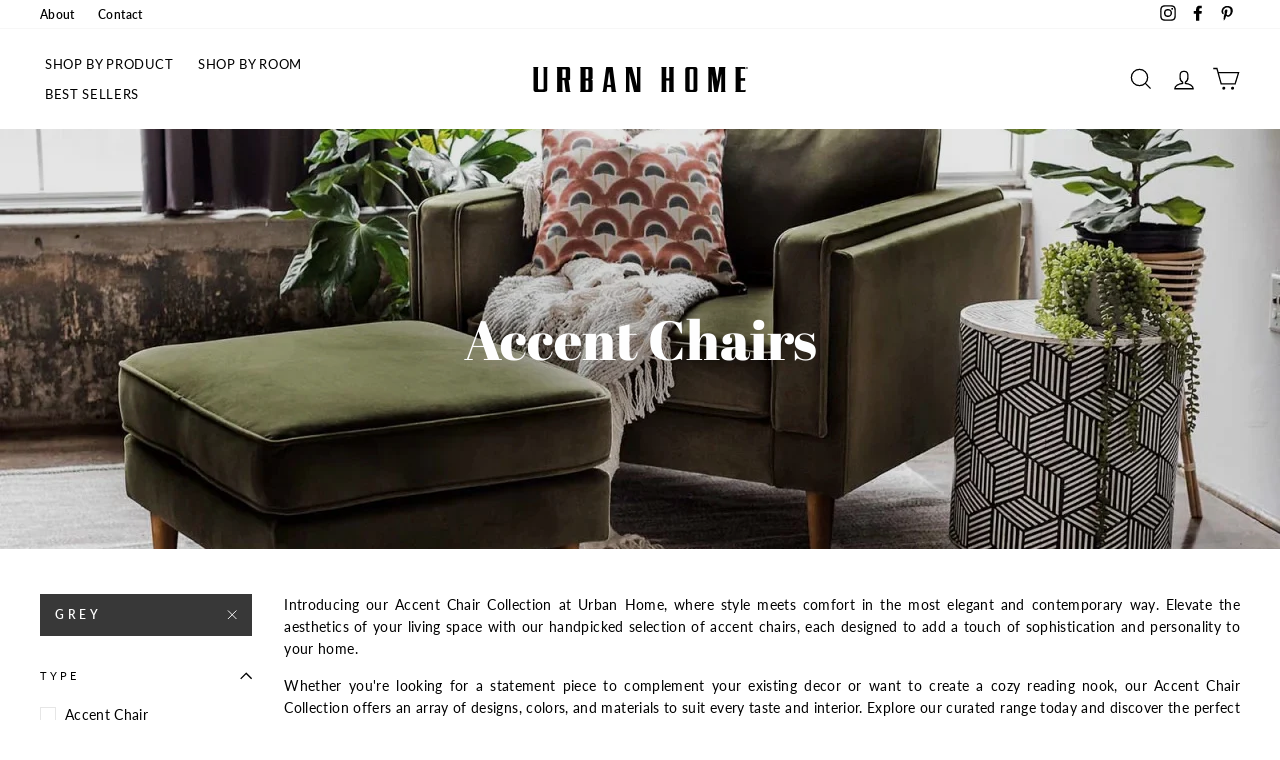

--- FILE ---
content_type: text/html; charset=utf-8
request_url: https://accounts.google.com/o/oauth2/postmessageRelay?parent=https%3A%2F%2Furbanhome.com&jsh=m%3B%2F_%2Fscs%2Fabc-static%2F_%2Fjs%2Fk%3Dgapi.lb.en.OE6tiwO4KJo.O%2Fd%3D1%2Frs%3DAHpOoo_Itz6IAL6GO-n8kgAepm47TBsg1Q%2Fm%3D__features__
body_size: 160
content:
<!DOCTYPE html><html><head><title></title><meta http-equiv="content-type" content="text/html; charset=utf-8"><meta http-equiv="X-UA-Compatible" content="IE=edge"><meta name="viewport" content="width=device-width, initial-scale=1, minimum-scale=1, maximum-scale=1, user-scalable=0"><script src='https://ssl.gstatic.com/accounts/o/2580342461-postmessagerelay.js' nonce="lihIAwoavt3GHpJQh4I5SA"></script></head><body><script type="text/javascript" src="https://apis.google.com/js/rpc:shindig_random.js?onload=init" nonce="lihIAwoavt3GHpJQh4I5SA"></script></body></html>

--- FILE ---
content_type: text/css
request_url: https://cdn.simprosysapps.com/review-app/assets/css/shops/urbanhome1-prorw.css?01172619
body_size: -223
content:
.prorw_preview_badge_setup, .prorw-featured-body, #prorw_reviews_container_data, #prorw_all_reviews_widget { display: none !important; } .simp_preview_badge_setup, .simp-featured-body, #simp_reviews_container_data, #simp_all_reviews_widget , #simp-all-reviews-widget { display: none !important; }

--- FILE ---
content_type: text/javascript
request_url: https://urbanhome.com/cdn/shop/t/30/assets/shine-trust-freeshipping-bar.js?v=132618569661537402901683666966
body_size: 782
content:
!function(e){var t="freeshipping-bar",n="";let o=setInterval((()=>{window.STBASE&&(window.STBASE.getShopURL()&&function(){if(""!==window.STBASE.getTemplate())s().then((e=>console.info("[ST] loaded Freeshipping bar"))),"undefined"!=typeof ST_FREESHIPPING_INTERVAL&&setInterval((()=>{a()}),ST_FREESHIPPING_INTERVAL);else{let e=setInterval((()=>{""!==window.STBASE.getTemplate()&&(s().then((e=>console.info("[ST] loaded Freeshipping bar"))),"undefined"!=typeof ST_FREESHIPPING_INTERVAL&&setInterval((()=>{a()}),ST_FREESHIPPING_INTERVAL),clearInterval(e))}),5)}}(),clearInterval(o))}),5);async function s(){let o=window.STBASE.getTemplate(),s=window.STBASE.apiUrl+t,a={shop:window.STBASE.getShopURL(),template:o};"collection"===o&&(a.collectionID=meta.page.resourceId?"gid://shopify/Collection/"+meta.page.resourceId:"all");const i=new URLSearchParams(window.location.search).get("utm_source");i&&(a.utmSource=i),await fetch(s,{method:"POST",mode:"cors",headers:{"Content-Type":"application/json"},body:JSON.stringify(a)}).then((e=>e.json())).then((async({data:t})=>{let o=[],s=t?.css,a=[];t?.cssFixed&&(n=t?.cssFixed);let i=0;await fetch(window.Shopify.routes.root+"cart.js").then((e=>e.json())).then((e=>{i=e?.total_price/100})),await Promise.all(t?.items.map((async(t,n)=>{let r=!0;if(t?.locationFilter&&!t?.locationShow.includes("all")&&""===window.STBASE.countryCustomer&&await fetch("https://ipinfo.io/json").then((e=>e.json())).then((e=>{window.STBASE.countryCustomer=e?.country.toLowerCase()})),"include"===t?.locationFilter?t?.locationShow.includes("all")||t?.locationShow.includes(window.STBASE.countryCustomer)||(r=!1):"exclude"===t?.locationFilter&&t?.locationShow.includes(window.STBASE.countryCustomer)&&(r=!1),r){""!==t?.font?.name&&o.push({font:t?.font?.name,weight:t?.font?.weight});const r=e.createElement("div");let l=window.STBASE.translate(t?.startText),d=window.STBASE.translate(t?.progressText),p=window.STBASE.translate(t?.successText),c=parseFloat(t?.money),w=t?.moneyFormat||"${{amount}}",S=l.replace("{{amount}}",`<span>${window.STBASE.formatMoney(c,w)}</span>`);i>0&&i<c?S=d.replace("{{amount}}",`<span>${window.STBASE.formatMoney(c-i,w)}</span>`):i>=c&&(S=p),r.innerHTML=t.html,r.classList.add("st-freeshipping-fadeIn"),r.getElementsByClassName("st-freeshipping-text")[0].innerHTML=S,r.getElementsByClassName("st-freeshipping-text")[0].setAttribute("data-settings",Base64.encode(JSON.stringify({startText:l,progressText:d,successText:p,money:c,moneyFormat:w}))),"desktop"===t?.deviceShow?(r.getElementsByClassName("st-freeshipping")[0].classList.add("hide-on-mobile"),r.getElementsByClassName("st-freeshipping")[0].classList.remove("hide-on-desktop")):"mobile"===t?.deviceShow?(r.getElementsByClassName("st-freeshipping")[0].classList.add("hide-on-desktop"),r.getElementsByClassName("st-freeshipping")[0].classList.remove("hide-on-mobile")):r.getElementsByClassName("st-freeshipping")[0].classList.remove("hide-on-mobile","hide-on-desktop"),r.getElementsByClassName("st-freeshipping")[0].style.zIndex=25-n,a.push({divBar:r,show:parseInt(t?.showAfter),hide:0!=t?.hideAfter?parseInt(t?.showAfter)+parseInt(t?.hideAfter):0}),s+=t.css}}))),a.map((t=>{setTimeout((()=>{e.body.insertAdjacentElement("afterbegin",t.divBar),window.STBASE.changeBodyStyle(".st-freeshipping",n)}),t.show),t.hide>0&&setTimeout((()=>{t.divBar.remove(),window.STBASE.changeBodyStyle(".st-freeshipping",n)}),t.hide)}));var r=e.getElementsByTagName("head")[0],l=e.createElement("style");l.setAttribute("type","text/css"),l.appendChild(e.createTextNode(s)),r.appendChild(l),window.STBASE.loadFont(o,"custom-google-font-freeshipping-bar")}))}async function a(){let t=e.querySelectorAll(".st-freeshipping-text");t.length&&await fetch(window.Shopify.routes.root+"cart.js").then((e=>e.json())).then((e=>{let n=e?.total_price/100;for(let e=0;e<t.length;e++){const o=t[e];let s=JSON.parse(Base64.decode(o.getAttribute("data-settings"))),a=s?.startText||"",i=s?.progressText||"",r=s?.successText||"",l=parseFloat(s?.money||0),d=s?.moneyFormat||"${{amount}}",p=a.replace("{{amount}}",`<span>${window.STBASE.formatMoney(l,d)}</span>`);n>0&&n<l?p=i.replace("{{amount}}",`<span>${window.STBASE.formatMoney(l-n,d)}</span>`):n>=l&&(p=r),o.innerHTML=p}}))}window.addEventListener("ST:add",(e=>{console.log("ST add"),a()})),window.addEventListener("ST:update",(e=>{a()})),window.addEventListener("ST:change",(e=>{a()})),window.addEventListener("ST:clear",(e=>{a()})),window.addEventListener("ST:mutate",(e=>{a()})),window.stCloseBar=function(e){window.STBASE.paddingTop=0,window.STBASE.paddingBottom=0;let t=".st-topbar",n=e.target.closest(t);null===n&&(t=".st-freeshipping",n=e.target.closest(t)),n&&(n.style.maxHeight=0,n.style.padding="0px",setTimeout((()=>{n.remove(),window.STBASE.changeBodyStyle(t)}),300))}}(document);